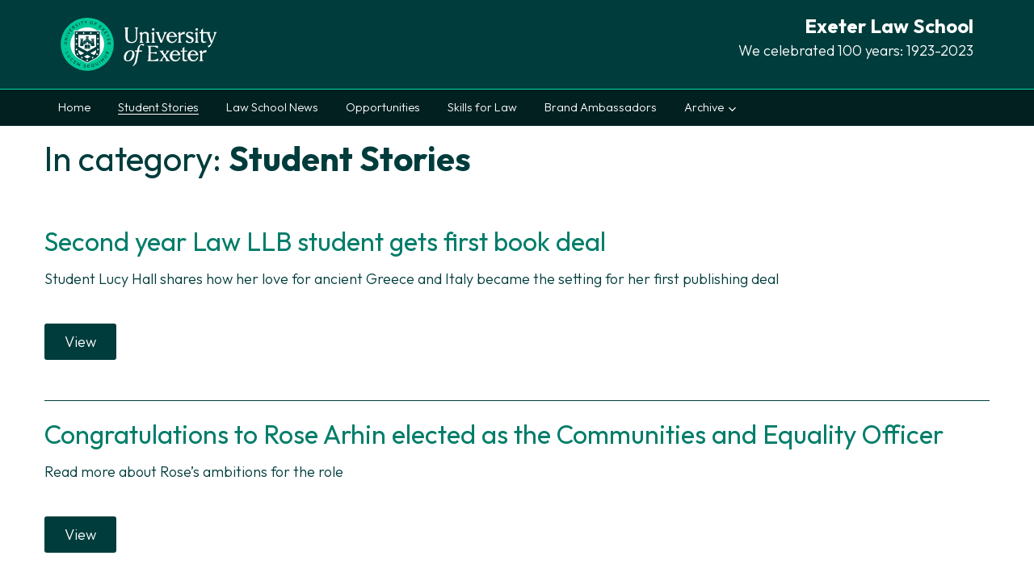

--- FILE ---
content_type: text/html; charset=UTF-8
request_url: https://sites.exeter.ac.uk/lawbulletin/category/student-stories/
body_size: 13358
content:
<!doctype html>
<html xmlns="http://www.w3.org/1999/xhtml" dir="ltr" xml:lang="en" lang="en">
<!-- // Start CopyScape (code, css)  -->
<head>
	<meta charset="utf-8">
	<meta http-equiv="X-UA-Compatible" content="IE=edge">
	<meta name="viewport" content="width=device-width, initial-scale=1">
	<title>
		Second year Law LLB student gets first book deal > Exeter Law School	</title>
	<link rel="preconnect" href="https://fonts.googleapis.com">
	<link rel="preconnect" href="https://fonts.gstatic.com" crossorigin>
	<link href="https://fonts.googleapis.com/css2?family=Outfit:wght@300;400;700&display=swap" rel="stylesheet">
	<link rel="stylesheet" href="https://sites.exeter.ac.uk/lawbulletin/wp-content/themes/uoe-blog-v1.1/css/global-v1.1-theme1-dark.css">
	<link rel="shortcut icon" href="https://sites.exeter.ac.uk/lawbulletin/wp-content/themes/uoe-blog-v1.1/img/favicon.png" type="image/vnd.microsoft.icon">
	<link rel="apple-touch-icon" href="https://sites.exeter.ac.uk/lawbulletin/wp-content/themes/uoe-blog-v1.1/img/favicon.png">
	<meta name="author" content="JV UoE Design Studio">
	<meta name='robots' content='index, follow, max-image-preview:large, max-snippet:-1, max-video-preview:-1' />

	<!-- This site is optimized with the Yoast SEO plugin v23.0 - https://yoast.com/wordpress/plugins/seo/ -->
	<link rel="canonical" href="https://sites.exeter.ac.uk/lawbulletin/category/student-stories/" />
	<meta property="og:locale" content="en_US" />
	<meta property="og:type" content="article" />
	<meta property="og:title" content="Student Stories Archives - Exeter Law School" />
	<meta property="og:url" content="https://sites.exeter.ac.uk/lawbulletin/category/student-stories/" />
	<meta property="og:site_name" content="Exeter Law School" />
	<meta name="twitter:card" content="summary_large_image" />
	<script type="application/ld+json" class="yoast-schema-graph">{"@context":"https://schema.org","@graph":[{"@type":"CollectionPage","@id":"https://sites.exeter.ac.uk/lawbulletin/category/student-stories/","url":"https://sites.exeter.ac.uk/lawbulletin/category/student-stories/","name":"Student Stories Archives - Exeter Law School","isPartOf":{"@id":"https://sites.exeter.ac.uk/lawbulletin/#website"},"primaryImageOfPage":{"@id":"https://sites.exeter.ac.uk/lawbulletin/category/student-stories/#primaryimage"},"image":{"@id":"https://sites.exeter.ac.uk/lawbulletin/category/student-stories/#primaryimage"},"thumbnailUrl":"https://sites.exeter.ac.uk/lawbulletin/wp-content/uploads/sites/37/2025/10/Lucy-Landscape-3.jpg","breadcrumb":{"@id":"https://sites.exeter.ac.uk/lawbulletin/category/student-stories/#breadcrumb"},"inLanguage":"en-US"},{"@type":"ImageObject","inLanguage":"en-US","@id":"https://sites.exeter.ac.uk/lawbulletin/category/student-stories/#primaryimage","url":"https://sites.exeter.ac.uk/lawbulletin/wp-content/uploads/sites/37/2025/10/Lucy-Landscape-3.jpg","contentUrl":"https://sites.exeter.ac.uk/lawbulletin/wp-content/uploads/sites/37/2025/10/Lucy-Landscape-3.jpg","width":930,"height":500,"caption":"An ornate bust statue sits above a lush green hedge and is flanked by hedges on either side. There are tall trees in the background."},{"@type":"BreadcrumbList","@id":"https://sites.exeter.ac.uk/lawbulletin/category/student-stories/#breadcrumb","itemListElement":[{"@type":"ListItem","position":1,"name":"Home","item":"https://sites.exeter.ac.uk/lawbulletin/"},{"@type":"ListItem","position":2,"name":"Student Stories"}]},{"@type":"WebSite","@id":"https://sites.exeter.ac.uk/lawbulletin/#website","url":"https://sites.exeter.ac.uk/lawbulletin/","name":"Exeter Law School","description":"We celebrated 100 years: 1923-2023","potentialAction":[{"@type":"SearchAction","target":{"@type":"EntryPoint","urlTemplate":"https://sites.exeter.ac.uk/lawbulletin/?s={search_term_string}"},"query-input":"required name=search_term_string"}],"inLanguage":"en-US"}]}</script>
	<!-- / Yoast SEO plugin. -->


<link rel='dns-prefetch' href='//stats.wp.com' />
<link rel='dns-prefetch' href='//maxcdn.bootstrapcdn.com' />
<link rel="alternate" type="application/rss+xml" title="Exeter Law School &raquo; Student Stories Category Feed" href="https://sites.exeter.ac.uk/lawbulletin/category/student-stories/feed/" />
<script type="text/javascript">
/* <![CDATA[ */
window._wpemojiSettings = {"baseUrl":"https:\/\/s.w.org\/images\/core\/emoji\/15.0.3\/72x72\/","ext":".png","svgUrl":"https:\/\/s.w.org\/images\/core\/emoji\/15.0.3\/svg\/","svgExt":".svg","source":{"wpemoji":"https:\/\/sites.exeter.ac.uk\/lawbulletin\/wp-includes\/js\/wp-emoji.js?ver=6.5.7","twemoji":"https:\/\/sites.exeter.ac.uk\/lawbulletin\/wp-includes\/js\/twemoji.js?ver=6.5.7"}};
/**
 * @output wp-includes/js/wp-emoji-loader.js
 */

/**
 * Emoji Settings as exported in PHP via _print_emoji_detection_script().
 * @typedef WPEmojiSettings
 * @type {object}
 * @property {?object} source
 * @property {?string} source.concatemoji
 * @property {?string} source.twemoji
 * @property {?string} source.wpemoji
 * @property {?boolean} DOMReady
 * @property {?Function} readyCallback
 */

/**
 * Support tests.
 * @typedef SupportTests
 * @type {object}
 * @property {?boolean} flag
 * @property {?boolean} emoji
 */

/**
 * IIFE to detect emoji support and load Twemoji if needed.
 *
 * @param {Window} window
 * @param {Document} document
 * @param {WPEmojiSettings} settings
 */
( function wpEmojiLoader( window, document, settings ) {
	if ( typeof Promise === 'undefined' ) {
		return;
	}

	var sessionStorageKey = 'wpEmojiSettingsSupports';
	var tests = [ 'flag', 'emoji' ];

	/**
	 * Checks whether the browser supports offloading to a Worker.
	 *
	 * @since 6.3.0
	 *
	 * @private
	 *
	 * @returns {boolean}
	 */
	function supportsWorkerOffloading() {
		return (
			typeof Worker !== 'undefined' &&
			typeof OffscreenCanvas !== 'undefined' &&
			typeof URL !== 'undefined' &&
			URL.createObjectURL &&
			typeof Blob !== 'undefined'
		);
	}

	/**
	 * @typedef SessionSupportTests
	 * @type {object}
	 * @property {number} timestamp
	 * @property {SupportTests} supportTests
	 */

	/**
	 * Get support tests from session.
	 *
	 * @since 6.3.0
	 *
	 * @private
	 *
	 * @returns {?SupportTests} Support tests, or null if not set or older than 1 week.
	 */
	function getSessionSupportTests() {
		try {
			/** @type {SessionSupportTests} */
			var item = JSON.parse(
				sessionStorage.getItem( sessionStorageKey )
			);
			if (
				typeof item === 'object' &&
				typeof item.timestamp === 'number' &&
				new Date().valueOf() < item.timestamp + 604800 && // Note: Number is a week in seconds.
				typeof item.supportTests === 'object'
			) {
				return item.supportTests;
			}
		} catch ( e ) {}
		return null;
	}

	/**
	 * Persist the supports in session storage.
	 *
	 * @since 6.3.0
	 *
	 * @private
	 *
	 * @param {SupportTests} supportTests Support tests.
	 */
	function setSessionSupportTests( supportTests ) {
		try {
			/** @type {SessionSupportTests} */
			var item = {
				supportTests: supportTests,
				timestamp: new Date().valueOf()
			};

			sessionStorage.setItem(
				sessionStorageKey,
				JSON.stringify( item )
			);
		} catch ( e ) {}
	}

	/**
	 * Checks if two sets of Emoji characters render the same visually.
	 *
	 * This function may be serialized to run in a Worker. Therefore, it cannot refer to variables from the containing
	 * scope. Everything must be passed by parameters.
	 *
	 * @since 4.9.0
	 *
	 * @private
	 *
	 * @param {CanvasRenderingContext2D} context 2D Context.
	 * @param {string} set1 Set of Emoji to test.
	 * @param {string} set2 Set of Emoji to test.
	 *
	 * @return {boolean} True if the two sets render the same.
	 */
	function emojiSetsRenderIdentically( context, set1, set2 ) {
		// Cleanup from previous test.
		context.clearRect( 0, 0, context.canvas.width, context.canvas.height );
		context.fillText( set1, 0, 0 );
		var rendered1 = new Uint32Array(
			context.getImageData(
				0,
				0,
				context.canvas.width,
				context.canvas.height
			).data
		);

		// Cleanup from previous test.
		context.clearRect( 0, 0, context.canvas.width, context.canvas.height );
		context.fillText( set2, 0, 0 );
		var rendered2 = new Uint32Array(
			context.getImageData(
				0,
				0,
				context.canvas.width,
				context.canvas.height
			).data
		);

		return rendered1.every( function ( rendered2Data, index ) {
			return rendered2Data === rendered2[ index ];
		} );
	}

	/**
	 * Determines if the browser properly renders Emoji that Twemoji can supplement.
	 *
	 * This function may be serialized to run in a Worker. Therefore, it cannot refer to variables from the containing
	 * scope. Everything must be passed by parameters.
	 *
	 * @since 4.2.0
	 *
	 * @private
	 *
	 * @param {CanvasRenderingContext2D} context 2D Context.
	 * @param {string} type Whether to test for support of "flag" or "emoji".
	 * @param {Function} emojiSetsRenderIdentically Reference to emojiSetsRenderIdentically function, needed due to minification.
	 *
	 * @return {boolean} True if the browser can render emoji, false if it cannot.
	 */
	function browserSupportsEmoji( context, type, emojiSetsRenderIdentically ) {
		var isIdentical;

		switch ( type ) {
			case 'flag':
				/*
				 * Test for Transgender flag compatibility. Added in Unicode 13.
				 *
				 * To test for support, we try to render it, and compare the rendering to how it would look if
				 * the browser doesn't render it correctly (white flag emoji + transgender symbol).
				 */
				isIdentical = emojiSetsRenderIdentically(
					context,
					'\uD83C\uDFF3\uFE0F\u200D\u26A7\uFE0F', // as a zero-width joiner sequence
					'\uD83C\uDFF3\uFE0F\u200B\u26A7\uFE0F' // separated by a zero-width space
				);

				if ( isIdentical ) {
					return false;
				}

				/*
				 * Test for UN flag compatibility. This is the least supported of the letter locale flags,
				 * so gives us an easy test for full support.
				 *
				 * To test for support, we try to render it, and compare the rendering to how it would look if
				 * the browser doesn't render it correctly ([U] + [N]).
				 */
				isIdentical = emojiSetsRenderIdentically(
					context,
					'\uD83C\uDDFA\uD83C\uDDF3', // as the sequence of two code points
					'\uD83C\uDDFA\u200B\uD83C\uDDF3' // as the two code points separated by a zero-width space
				);

				if ( isIdentical ) {
					return false;
				}

				/*
				 * Test for English flag compatibility. England is a country in the United Kingdom, it
				 * does not have a two letter locale code but rather a five letter sub-division code.
				 *
				 * To test for support, we try to render it, and compare the rendering to how it would look if
				 * the browser doesn't render it correctly (black flag emoji + [G] + [B] + [E] + [N] + [G]).
				 */
				isIdentical = emojiSetsRenderIdentically(
					context,
					// as the flag sequence
					'\uD83C\uDFF4\uDB40\uDC67\uDB40\uDC62\uDB40\uDC65\uDB40\uDC6E\uDB40\uDC67\uDB40\uDC7F',
					// with each code point separated by a zero-width space
					'\uD83C\uDFF4\u200B\uDB40\uDC67\u200B\uDB40\uDC62\u200B\uDB40\uDC65\u200B\uDB40\uDC6E\u200B\uDB40\uDC67\u200B\uDB40\uDC7F'
				);

				return ! isIdentical;
			case 'emoji':
				/*
				 * Four and twenty blackbirds baked in a pie.
				 *
				 * To test for Emoji 15.0 support, try to render a new emoji: Blackbird.
				 *
				 * The Blackbird is a ZWJ sequence combining 🐦 Bird and ⬛ large black square.,
				 *
				 * 0x1F426 (\uD83D\uDC26) == Bird
				 * 0x200D == Zero-Width Joiner (ZWJ) that links the code points for the new emoji or
				 * 0x200B == Zero-Width Space (ZWS) that is rendered for clients not supporting the new emoji.
				 * 0x2B1B == Large Black Square
				 *
				 * When updating this test for future Emoji releases, ensure that individual emoji that make up the
				 * sequence come from older emoji standards.
				 */
				isIdentical = emojiSetsRenderIdentically(
					context,
					'\uD83D\uDC26\u200D\u2B1B', // as the zero-width joiner sequence
					'\uD83D\uDC26\u200B\u2B1B' // separated by a zero-width space
				);

				return ! isIdentical;
		}

		return false;
	}

	/**
	 * Checks emoji support tests.
	 *
	 * This function may be serialized to run in a Worker. Therefore, it cannot refer to variables from the containing
	 * scope. Everything must be passed by parameters.
	 *
	 * @since 6.3.0
	 *
	 * @private
	 *
	 * @param {string[]} tests Tests.
	 * @param {Function} browserSupportsEmoji Reference to browserSupportsEmoji function, needed due to minification.
	 * @param {Function} emojiSetsRenderIdentically Reference to emojiSetsRenderIdentically function, needed due to minification.
	 *
	 * @return {SupportTests} Support tests.
	 */
	function testEmojiSupports( tests, browserSupportsEmoji, emojiSetsRenderIdentically ) {
		var canvas;
		if (
			typeof WorkerGlobalScope !== 'undefined' &&
			self instanceof WorkerGlobalScope
		) {
			canvas = new OffscreenCanvas( 300, 150 ); // Dimensions are default for HTMLCanvasElement.
		} else {
			canvas = document.createElement( 'canvas' );
		}

		var context = canvas.getContext( '2d', { willReadFrequently: true } );

		/*
		 * Chrome on OS X added native emoji rendering in M41. Unfortunately,
		 * it doesn't work when the font is bolder than 500 weight. So, we
		 * check for bold rendering support to avoid invisible emoji in Chrome.
		 */
		context.textBaseline = 'top';
		context.font = '600 32px Arial';

		var supports = {};
		tests.forEach( function ( test ) {
			supports[ test ] = browserSupportsEmoji( context, test, emojiSetsRenderIdentically );
		} );
		return supports;
	}

	/**
	 * Adds a script to the head of the document.
	 *
	 * @ignore
	 *
	 * @since 4.2.0
	 *
	 * @param {string} src The url where the script is located.
	 *
	 * @return {void}
	 */
	function addScript( src ) {
		var script = document.createElement( 'script' );
		script.src = src;
		script.defer = true;
		document.head.appendChild( script );
	}

	settings.supports = {
		everything: true,
		everythingExceptFlag: true
	};

	// Create a promise for DOMContentLoaded since the worker logic may finish after the event has fired.
	var domReadyPromise = new Promise( function ( resolve ) {
		document.addEventListener( 'DOMContentLoaded', resolve, {
			once: true
		} );
	} );

	// Obtain the emoji support from the browser, asynchronously when possible.
	new Promise( function ( resolve ) {
		var supportTests = getSessionSupportTests();
		if ( supportTests ) {
			resolve( supportTests );
			return;
		}

		if ( supportsWorkerOffloading() ) {
			try {
				// Note that the functions are being passed as arguments due to minification.
				var workerScript =
					'postMessage(' +
					testEmojiSupports.toString() +
					'(' +
					[
						JSON.stringify( tests ),
						browserSupportsEmoji.toString(),
						emojiSetsRenderIdentically.toString()
					].join( ',' ) +
					'));';
				var blob = new Blob( [ workerScript ], {
					type: 'text/javascript'
				} );
				var worker = new Worker( URL.createObjectURL( blob ), { name: 'wpTestEmojiSupports' } );
				worker.onmessage = function ( event ) {
					supportTests = event.data;
					setSessionSupportTests( supportTests );
					worker.terminate();
					resolve( supportTests );
				};
				return;
			} catch ( e ) {}
		}

		supportTests = testEmojiSupports( tests, browserSupportsEmoji, emojiSetsRenderIdentically );
		setSessionSupportTests( supportTests );
		resolve( supportTests );
	} )
		// Once the browser emoji support has been obtained from the session, finalize the settings.
		.then( function ( supportTests ) {
			/*
			 * Tests the browser support for flag emojis and other emojis, and adjusts the
			 * support settings accordingly.
			 */
			for ( var test in supportTests ) {
				settings.supports[ test ] = supportTests[ test ];

				settings.supports.everything =
					settings.supports.everything && settings.supports[ test ];

				if ( 'flag' !== test ) {
					settings.supports.everythingExceptFlag =
						settings.supports.everythingExceptFlag &&
						settings.supports[ test ];
				}
			}

			settings.supports.everythingExceptFlag =
				settings.supports.everythingExceptFlag &&
				! settings.supports.flag;

			// Sets DOMReady to false and assigns a ready function to settings.
			settings.DOMReady = false;
			settings.readyCallback = function () {
				settings.DOMReady = true;
			};
		} )
		.then( function () {
			return domReadyPromise;
		} )
		.then( function () {
			// When the browser can not render everything we need to load a polyfill.
			if ( ! settings.supports.everything ) {
				settings.readyCallback();

				var src = settings.source || {};

				if ( src.concatemoji ) {
					addScript( src.concatemoji );
				} else if ( src.wpemoji && src.twemoji ) {
					addScript( src.twemoji );
					addScript( src.wpemoji );
				}
			}
		} );
} )( window, document, window._wpemojiSettings );

/* ]]> */
</script>
<style id='wp-emoji-styles-inline-css' type='text/css'>

	img.wp-smiley, img.emoji {
		display: inline !important;
		border: none !important;
		box-shadow: none !important;
		height: 1em !important;
		width: 1em !important;
		margin: 0 0.07em !important;
		vertical-align: -0.1em !important;
		background: none !important;
		padding: 0 !important;
	}
</style>
<link rel='stylesheet' id='wp-block-library-css' href='https://sites.exeter.ac.uk/lawbulletin/wp-includes/css/dist/block-library/style.css?ver=6.5.7' type='text/css' media='all' />
<link rel='stylesheet' id='mediaelement-css' href='https://sites.exeter.ac.uk/lawbulletin/wp-includes/js/mediaelement/mediaelementplayer-legacy.min.css?ver=4.2.17' type='text/css' media='all' />
<link rel='stylesheet' id='wp-mediaelement-css' href='https://sites.exeter.ac.uk/lawbulletin/wp-includes/js/mediaelement/wp-mediaelement.css?ver=6.5.7' type='text/css' media='all' />
<style id='jetpack-sharing-buttons-style-inline-css' type='text/css'>
.jetpack-sharing-buttons__services-list{display:flex;flex-direction:row;flex-wrap:wrap;gap:0;list-style-type:none;margin:5px;padding:0}.jetpack-sharing-buttons__services-list.has-small-icon-size{font-size:12px}.jetpack-sharing-buttons__services-list.has-normal-icon-size{font-size:16px}.jetpack-sharing-buttons__services-list.has-large-icon-size{font-size:24px}.jetpack-sharing-buttons__services-list.has-huge-icon-size{font-size:36px}@media print{.jetpack-sharing-buttons__services-list{display:none!important}}.editor-styles-wrapper .wp-block-jetpack-sharing-buttons{gap:0;padding-inline-start:0}ul.jetpack-sharing-buttons__services-list.has-background{padding:1.25em 2.375em}
</style>
<style id='classic-theme-styles-inline-css' type='text/css'>
/**
 * These rules are needed for backwards compatibility.
 * They should match the button element rules in the base theme.json file.
 */
.wp-block-button__link {
	color: #ffffff;
	background-color: #32373c;
	border-radius: 9999px; /* 100% causes an oval, but any explicit but really high value retains the pill shape. */

	/* This needs a low specificity so it won't override the rules from the button element if defined in theme.json. */
	box-shadow: none;
	text-decoration: none;

	/* The extra 2px are added to size solids the same as the outline versions.*/
	padding: calc(0.667em + 2px) calc(1.333em + 2px);

	font-size: 1.125em;
}

.wp-block-file__button {
	background: #32373c;
	color: #ffffff;
	text-decoration: none;
}

</style>
<style id='global-styles-inline-css' type='text/css'>
body{--wp--preset--color--black: #000000;--wp--preset--color--cyan-bluish-gray: #abb8c3;--wp--preset--color--white: #ffffff;--wp--preset--color--pale-pink: #f78da7;--wp--preset--color--vivid-red: #cf2e2e;--wp--preset--color--luminous-vivid-orange: #ff6900;--wp--preset--color--luminous-vivid-amber: #fcb900;--wp--preset--color--light-green-cyan: #7bdcb5;--wp--preset--color--vivid-green-cyan: #00d084;--wp--preset--color--pale-cyan-blue: #8ed1fc;--wp--preset--color--vivid-cyan-blue: #0693e3;--wp--preset--color--vivid-purple: #9b51e0;--wp--preset--gradient--vivid-cyan-blue-to-vivid-purple: linear-gradient(135deg,rgba(6,147,227,1) 0%,rgb(155,81,224) 100%);--wp--preset--gradient--light-green-cyan-to-vivid-green-cyan: linear-gradient(135deg,rgb(122,220,180) 0%,rgb(0,208,130) 100%);--wp--preset--gradient--luminous-vivid-amber-to-luminous-vivid-orange: linear-gradient(135deg,rgba(252,185,0,1) 0%,rgba(255,105,0,1) 100%);--wp--preset--gradient--luminous-vivid-orange-to-vivid-red: linear-gradient(135deg,rgba(255,105,0,1) 0%,rgb(207,46,46) 100%);--wp--preset--gradient--very-light-gray-to-cyan-bluish-gray: linear-gradient(135deg,rgb(238,238,238) 0%,rgb(169,184,195) 100%);--wp--preset--gradient--cool-to-warm-spectrum: linear-gradient(135deg,rgb(74,234,220) 0%,rgb(151,120,209) 20%,rgb(207,42,186) 40%,rgb(238,44,130) 60%,rgb(251,105,98) 80%,rgb(254,248,76) 100%);--wp--preset--gradient--blush-light-purple: linear-gradient(135deg,rgb(255,206,236) 0%,rgb(152,150,240) 100%);--wp--preset--gradient--blush-bordeaux: linear-gradient(135deg,rgb(254,205,165) 0%,rgb(254,45,45) 50%,rgb(107,0,62) 100%);--wp--preset--gradient--luminous-dusk: linear-gradient(135deg,rgb(255,203,112) 0%,rgb(199,81,192) 50%,rgb(65,88,208) 100%);--wp--preset--gradient--pale-ocean: linear-gradient(135deg,rgb(255,245,203) 0%,rgb(182,227,212) 50%,rgb(51,167,181) 100%);--wp--preset--gradient--electric-grass: linear-gradient(135deg,rgb(202,248,128) 0%,rgb(113,206,126) 100%);--wp--preset--gradient--midnight: linear-gradient(135deg,rgb(2,3,129) 0%,rgb(40,116,252) 100%);--wp--preset--font-size--small: 13px;--wp--preset--font-size--medium: 20px;--wp--preset--font-size--large: 36px;--wp--preset--font-size--x-large: 42px;--wp--preset--spacing--20: 0.44rem;--wp--preset--spacing--30: 0.67rem;--wp--preset--spacing--40: 1rem;--wp--preset--spacing--50: 1.5rem;--wp--preset--spacing--60: 2.25rem;--wp--preset--spacing--70: 3.38rem;--wp--preset--spacing--80: 5.06rem;--wp--preset--shadow--natural: 6px 6px 9px rgba(0, 0, 0, 0.2);--wp--preset--shadow--deep: 12px 12px 50px rgba(0, 0, 0, 0.4);--wp--preset--shadow--sharp: 6px 6px 0px rgba(0, 0, 0, 0.2);--wp--preset--shadow--outlined: 6px 6px 0px -3px rgba(255, 255, 255, 1), 6px 6px rgba(0, 0, 0, 1);--wp--preset--shadow--crisp: 6px 6px 0px rgba(0, 0, 0, 1);}:where(.is-layout-flex){gap: 0.5em;}:where(.is-layout-grid){gap: 0.5em;}body .is-layout-flex{display: flex;}body .is-layout-flex{flex-wrap: wrap;align-items: center;}body .is-layout-flex > *{margin: 0;}body .is-layout-grid{display: grid;}body .is-layout-grid > *{margin: 0;}:where(.wp-block-columns.is-layout-flex){gap: 2em;}:where(.wp-block-columns.is-layout-grid){gap: 2em;}:where(.wp-block-post-template.is-layout-flex){gap: 1.25em;}:where(.wp-block-post-template.is-layout-grid){gap: 1.25em;}.has-black-color{color: var(--wp--preset--color--black) !important;}.has-cyan-bluish-gray-color{color: var(--wp--preset--color--cyan-bluish-gray) !important;}.has-white-color{color: var(--wp--preset--color--white) !important;}.has-pale-pink-color{color: var(--wp--preset--color--pale-pink) !important;}.has-vivid-red-color{color: var(--wp--preset--color--vivid-red) !important;}.has-luminous-vivid-orange-color{color: var(--wp--preset--color--luminous-vivid-orange) !important;}.has-luminous-vivid-amber-color{color: var(--wp--preset--color--luminous-vivid-amber) !important;}.has-light-green-cyan-color{color: var(--wp--preset--color--light-green-cyan) !important;}.has-vivid-green-cyan-color{color: var(--wp--preset--color--vivid-green-cyan) !important;}.has-pale-cyan-blue-color{color: var(--wp--preset--color--pale-cyan-blue) !important;}.has-vivid-cyan-blue-color{color: var(--wp--preset--color--vivid-cyan-blue) !important;}.has-vivid-purple-color{color: var(--wp--preset--color--vivid-purple) !important;}.has-black-background-color{background-color: var(--wp--preset--color--black) !important;}.has-cyan-bluish-gray-background-color{background-color: var(--wp--preset--color--cyan-bluish-gray) !important;}.has-white-background-color{background-color: var(--wp--preset--color--white) !important;}.has-pale-pink-background-color{background-color: var(--wp--preset--color--pale-pink) !important;}.has-vivid-red-background-color{background-color: var(--wp--preset--color--vivid-red) !important;}.has-luminous-vivid-orange-background-color{background-color: var(--wp--preset--color--luminous-vivid-orange) !important;}.has-luminous-vivid-amber-background-color{background-color: var(--wp--preset--color--luminous-vivid-amber) !important;}.has-light-green-cyan-background-color{background-color: var(--wp--preset--color--light-green-cyan) !important;}.has-vivid-green-cyan-background-color{background-color: var(--wp--preset--color--vivid-green-cyan) !important;}.has-pale-cyan-blue-background-color{background-color: var(--wp--preset--color--pale-cyan-blue) !important;}.has-vivid-cyan-blue-background-color{background-color: var(--wp--preset--color--vivid-cyan-blue) !important;}.has-vivid-purple-background-color{background-color: var(--wp--preset--color--vivid-purple) !important;}.has-black-border-color{border-color: var(--wp--preset--color--black) !important;}.has-cyan-bluish-gray-border-color{border-color: var(--wp--preset--color--cyan-bluish-gray) !important;}.has-white-border-color{border-color: var(--wp--preset--color--white) !important;}.has-pale-pink-border-color{border-color: var(--wp--preset--color--pale-pink) !important;}.has-vivid-red-border-color{border-color: var(--wp--preset--color--vivid-red) !important;}.has-luminous-vivid-orange-border-color{border-color: var(--wp--preset--color--luminous-vivid-orange) !important;}.has-luminous-vivid-amber-border-color{border-color: var(--wp--preset--color--luminous-vivid-amber) !important;}.has-light-green-cyan-border-color{border-color: var(--wp--preset--color--light-green-cyan) !important;}.has-vivid-green-cyan-border-color{border-color: var(--wp--preset--color--vivid-green-cyan) !important;}.has-pale-cyan-blue-border-color{border-color: var(--wp--preset--color--pale-cyan-blue) !important;}.has-vivid-cyan-blue-border-color{border-color: var(--wp--preset--color--vivid-cyan-blue) !important;}.has-vivid-purple-border-color{border-color: var(--wp--preset--color--vivid-purple) !important;}.has-vivid-cyan-blue-to-vivid-purple-gradient-background{background: var(--wp--preset--gradient--vivid-cyan-blue-to-vivid-purple) !important;}.has-light-green-cyan-to-vivid-green-cyan-gradient-background{background: var(--wp--preset--gradient--light-green-cyan-to-vivid-green-cyan) !important;}.has-luminous-vivid-amber-to-luminous-vivid-orange-gradient-background{background: var(--wp--preset--gradient--luminous-vivid-amber-to-luminous-vivid-orange) !important;}.has-luminous-vivid-orange-to-vivid-red-gradient-background{background: var(--wp--preset--gradient--luminous-vivid-orange-to-vivid-red) !important;}.has-very-light-gray-to-cyan-bluish-gray-gradient-background{background: var(--wp--preset--gradient--very-light-gray-to-cyan-bluish-gray) !important;}.has-cool-to-warm-spectrum-gradient-background{background: var(--wp--preset--gradient--cool-to-warm-spectrum) !important;}.has-blush-light-purple-gradient-background{background: var(--wp--preset--gradient--blush-light-purple) !important;}.has-blush-bordeaux-gradient-background{background: var(--wp--preset--gradient--blush-bordeaux) !important;}.has-luminous-dusk-gradient-background{background: var(--wp--preset--gradient--luminous-dusk) !important;}.has-pale-ocean-gradient-background{background: var(--wp--preset--gradient--pale-ocean) !important;}.has-electric-grass-gradient-background{background: var(--wp--preset--gradient--electric-grass) !important;}.has-midnight-gradient-background{background: var(--wp--preset--gradient--midnight) !important;}.has-small-font-size{font-size: var(--wp--preset--font-size--small) !important;}.has-medium-font-size{font-size: var(--wp--preset--font-size--medium) !important;}.has-large-font-size{font-size: var(--wp--preset--font-size--large) !important;}.has-x-large-font-size{font-size: var(--wp--preset--font-size--x-large) !important;}
.wp-block-navigation a:where(:not(.wp-element-button)){color: inherit;}
:where(.wp-block-post-template.is-layout-flex){gap: 1.25em;}:where(.wp-block-post-template.is-layout-grid){gap: 1.25em;}
:where(.wp-block-columns.is-layout-flex){gap: 2em;}:where(.wp-block-columns.is-layout-grid){gap: 2em;}
.wp-block-pullquote{font-size: 1.5em;line-height: 1.6;}
</style>
<link rel="preload" class="mv-grow-style" href="https://sites.exeter.ac.uk/lawbulletin/wp-content/plugins/social-pug/assets/dist/style-frontend-pro.css?ver=1.34.1" as="style"><noscript><link rel='stylesheet' id='dpsp-frontend-style-pro-css' href='https://sites.exeter.ac.uk/lawbulletin/wp-content/plugins/social-pug/assets/dist/style-frontend-pro.css?ver=1.34.1' type='text/css' media='all' />
</noscript><link rel='stylesheet' id='cff-css' href='https://sites.exeter.ac.uk/lawbulletin/wp-content/plugins/custom-facebook-feed/assets/css/cff-style.min.css?ver=4.2.5' type='text/css' media='all' />
<link rel='stylesheet' id='sb-font-awesome-css' href='https://maxcdn.bootstrapcdn.com/font-awesome/4.7.0/css/font-awesome.min.css?ver=6.5.7' type='text/css' media='all' />
<link rel='stylesheet' id='ctdb-style-css' href='https://sites.exeter.ac.uk/lawbulletin/wp-content/plugins/wp-discussion-board/assets/css/style.css?ver=2.5.3' type='text/css' media='all' />
<link rel='stylesheet' id='dashicons-css' href='https://sites.exeter.ac.uk/lawbulletin/wp-includes/css/dashicons.css?ver=6.5.7' type='text/css' media='all' />
<link rel='stylesheet' id='msl-main-css' href='https://sites.exeter.ac.uk/lawbulletin/wp-content/plugins/master-slider/public/assets/css/masterslider.main.css?ver=3.9.10' type='text/css' media='all' />
<link rel='stylesheet' id='msl-custom-css' href='https://sites.exeter.ac.uk/lawbulletin/wp-content/uploads/sites/37/master-slider/custom.css?ver=1.9' type='text/css' media='all' />
<script type="text/javascript" src="https://sites.exeter.ac.uk/lawbulletin/wp-includes/js/jquery/jquery.js?ver=3.7.1" id="jquery-core-js"></script>
<script type="text/javascript" src="https://sites.exeter.ac.uk/lawbulletin/wp-includes/js/jquery/jquery-migrate.js?ver=3.4.1" id="jquery-migrate-js"></script>
<link rel="https://api.w.org/" href="https://sites.exeter.ac.uk/lawbulletin/wp-json/" /><link rel="alternate" type="application/json" href="https://sites.exeter.ac.uk/lawbulletin/wp-json/wp/v2/categories/17" /><link rel="EditURI" type="application/rsd+xml" title="RSD" href="https://sites.exeter.ac.uk/lawbulletin/xmlrpc.php?rsd" />
<meta name="generator" content="WordPress 6.5.7" />
<script>var ms_grabbing_curosr = 'https://sites.exeter.ac.uk/lawbulletin/wp-content/plugins/master-slider/public/assets/css/common/grabbing.cur', ms_grab_curosr = 'https://sites.exeter.ac.uk/lawbulletin/wp-content/plugins/master-slider/public/assets/css/common/grab.cur';</script>
<meta name="generator" content="MasterSlider 3.9.10 - Responsive Touch Image Slider | avt.li/msf" />
<meta name="hubbub-info" description="Hubbub 1.34.1">	<style>img#wpstats{display:none}</style>
		<script type="text/javascript">
           	 	var ajaxurl = "https://sites.exeter.ac.uk/lawbulletin/wp-admin/admin-ajax.php";
         	</script><link rel="icon" href="https://sites.exeter.ac.uk/lawbulletin/wp-content/uploads/sites/37/2022/11/cropped-Avatar-jpg-scaled-1-32x32.jpg" sizes="32x32" />
<link rel="icon" href="https://sites.exeter.ac.uk/lawbulletin/wp-content/uploads/sites/37/2022/11/cropped-Avatar-jpg-scaled-1-192x192.jpg" sizes="192x192" />
<link rel="apple-touch-icon" href="https://sites.exeter.ac.uk/lawbulletin/wp-content/uploads/sites/37/2022/11/cropped-Avatar-jpg-scaled-1-180x180.jpg" />
<meta name="msapplication-TileImage" content="https://sites.exeter.ac.uk/lawbulletin/wp-content/uploads/sites/37/2022/11/cropped-Avatar-jpg-scaled-1-270x270.jpg" />
	<script src="https://ajax.googleapis.com/ajax/libs/jquery/3.6.0/jquery.min.js"></script>
</head>

<body>
	

	
	<header class="dark">
		<div class="container padding2">
			<div class="col-md-6 brand">
				<a href="https://sites.exeter.ac.uk/lawbulletin"><img src="https://sites.exeter.ac.uk/lawbulletin/wp-content/themes/uoe-blog-v1.1/img/university-of-exeter-light.svg" alt="Exeter Law School" title="Exeter Law School"></a>
				<div id="header-left-side" class="widget-hf-area">
									</div>
			</div>
			<div class="col-md-6 text-right widget-hf-area">
								<aside id="header-right-side" aria-label="Sidebar">
					<p class="site-title"><strong>Exeter Law School</strong></p>
						<p class="site-tag">We celebrated 100 years: 1923-2023</p>
				</aside>
							</div>
		</div>
		<div class="row padding1 night border-top">
			<div class="container">
				<nav id="site-navigation" class="menu-1">
					<div id="menu-top">
						<button class="menu-toggle" aria-controls="site-menu" aria-expanded="false">
							<img src="https://sites.exeter.ac.uk/lawbulletin/wp-content/themes/uoe-blog-v1.1/img/menu.svg" height="30" width="30" alt="Open menu">
						</button>
						<div class="menu-main-page-container"><ul id="site-menu" class="menu"><li id="menu-item-1851" class="menu-item menu-item-type-post_type menu-item-object-page menu-item-home menu-item-1851"><a href="https://sites.exeter.ac.uk/lawbulletin/">Home</a></li>
<li id="menu-item-1821" class="menu-item menu-item-type-taxonomy menu-item-object-category current-menu-item menu-item-1821"><a href="https://sites.exeter.ac.uk/lawbulletin/category/student-stories/" aria-current="page">Student Stories</a></li>
<li id="menu-item-1949" class="menu-item menu-item-type-taxonomy menu-item-object-category menu-item-1949"><a href="https://sites.exeter.ac.uk/lawbulletin/category/law-school-news/">Law School News</a></li>
<li id="menu-item-1833" class="menu-item menu-item-type-taxonomy menu-item-object-category menu-item-1833"><a href="https://sites.exeter.ac.uk/lawbulletin/category/opportunities/">Opportunities</a></li>
<li id="menu-item-5451" class="menu-item menu-item-type-taxonomy menu-item-object-category menu-item-5451"><a href="https://sites.exeter.ac.uk/lawbulletin/category/skillsforlaw/">Skills for Law</a></li>
<li id="menu-item-2421" class="menu-item menu-item-type-taxonomy menu-item-object-category menu-item-2421"><a href="https://sites.exeter.ac.uk/lawbulletin/category/opportunities/brand-ambassadors/">Brand Ambassadors</a></li>
<li id="menu-item-97" class="menu-item menu-item-type-post_type menu-item-object-page menu-item-has-children menu-item-97"><a href="https://sites.exeter.ac.uk/lawbulletin/archive/">Archive</a>
<ul class="sub-menu">
	<li id="menu-item-2399" class="menu-item menu-item-type-taxonomy menu-item-object-category menu-item-2399"><a href="https://sites.exeter.ac.uk/lawbulletin/category/opportunities/opportunities-sept-23/">Opportunities Sept 23</a></li>
	<li id="menu-item-1793" class="menu-item menu-item-type-post_type menu-item-object-page menu-item-1793"><a href="https://sites.exeter.ac.uk/lawbulletin/opportunities-march-2023/">Opportunities March 2023</a></li>
	<li id="menu-item-1649" class="menu-item menu-item-type-post_type menu-item-object-page menu-item-1649"><a href="https://sites.exeter.ac.uk/lawbulletin/opportunities-february-2023/">Opportunities February 2023</a></li>
	<li id="menu-item-1591" class="menu-item menu-item-type-post_type menu-item-object-page menu-item-1591"><a href="https://sites.exeter.ac.uk/lawbulletin/opportunities-january-2023/">Opportunities January 2023</a></li>
	<li id="menu-item-1527" class="menu-item menu-item-type-post_type menu-item-object-page menu-item-has-children menu-item-1527"><a href="https://sites.exeter.ac.uk/lawbulletin/seasonal-study-tips-from-seasoned-scholars/">Seasonal Study Tips from Seasoned Scholars</a>
	<ul class="sub-menu">
		<li id="menu-item-1533" class="menu-item menu-item-type-post_type menu-item-object-page menu-item-1533"><a href="https://sites.exeter.ac.uk/lawbulletin/opportunities-december-2022/">Opportunities December 2022</a></li>
	</ul>
</li>
</ul>
</li>
</ul></div></div>
				</nav>
			</div>
		</div>
	</header><section class="padding2">
	<div class="container title">
		<h1>In category: <strong>Student Stories</strong></h1>
	</div>
</section>
<section class="padding2">
	<div class="container content">
				<br>
	<a href="https://sites.exeter.ac.uk/lawbulletin/2025/12/03/second-year-law-llb-student-gets-first-book-deal/"><h2>Second year Law LLB student gets first book deal</h2></a>
<div class="excerpt">
	<p>Student Lucy Hall shares how her love for ancient Greece and Italy became the setting for her first publishing deal</p>
</div>
<br>
<a href="https://sites.exeter.ac.uk/lawbulletin/2025/12/03/second-year-law-llb-student-gets-first-book-deal/" class="btn">View</a>
<br style="clear:both" /><br>
<hr>
	<a href="https://sites.exeter.ac.uk/lawbulletin/2025/03/24/congratulations-to-rose-arhin-elected-as-the-communities-and-equality-officer/"><h2>Congratulations to Rose Arhin elected as the Communities and Equality Officer</h2></a>
<div class="excerpt">
	<p>Read more about Rose&#8217;s ambitions for the role</p>
</div>
<br>
<a href="https://sites.exeter.ac.uk/lawbulletin/2025/03/24/congratulations-to-rose-arhin-elected-as-the-communities-and-equality-officer/" class="btn">View</a>
<br style="clear:both" /><br>
<hr>
	<a href="https://sites.exeter.ac.uk/lawbulletin/2025/03/13/law-student-works-with-exeter-marrow-for-stem-cell-register-event/"><h2>Law Student works with Exeter Marrow for Stem Cell Register event</h2></a>
<div class="excerpt">
	<p>Monday 17 March, 10:00 &#8211; 16:00 in the Forum</p>
</div>
<br>
<a href="https://sites.exeter.ac.uk/lawbulletin/2025/03/13/law-student-works-with-exeter-marrow-for-stem-cell-register-event/" class="btn">View</a>
<br style="clear:both" /><br>
<hr>
	<a href="https://sites.exeter.ac.uk/lawbulletin/2025/01/30/second-year-student-renee-shares-her-volunteering-experience/"><h2>Second year student Renee shares her volunteering experience</h2></a>
<div class="excerpt">
	<p>Find out how you can give your time to volunteer</p>
</div>
<br>
<a href="https://sites.exeter.ac.uk/lawbulletin/2025/01/30/second-year-student-renee-shares-her-volunteering-experience/" class="btn">View</a>
<br style="clear:both" /><br>
<hr>
	<a href="https://sites.exeter.ac.uk/lawbulletin/2024/08/30/sustainability-and-social-justice-woven-through-one-students-project/"><h2>Sustainability and social justice woven through one student&#8217;s project</h2></a>
<div class="excerpt">
	<p>Sameera Jalan supported local women to gain economic independence</p>
</div>
<br>
<a href="https://sites.exeter.ac.uk/lawbulletin/2024/08/30/sustainability-and-social-justice-woven-through-one-students-project/" class="btn">View</a>
<br style="clear:both" /><br>
<hr>
	<a href="https://sites.exeter.ac.uk/lawbulletin/2024/07/26/law-school-prizes-2024/"><h2>Law School Prizes 2024</h2></a>
<div class="excerpt">
	<p>Presented to the winning students on Graduation Day 2024</p>
</div>
<br>
<a href="https://sites.exeter.ac.uk/lawbulletin/2024/07/26/law-school-prizes-2024/" class="btn">View</a>
<br style="clear:both" /><br>
<hr>
	<a href="https://sites.exeter.ac.uk/lawbulletin/2024/06/14/law-student-prepares-for-the-cadet-and-junior-commonwealth-games/"><h2>Law Student prepares for the Cadet and Junior Commonwealth Games</h2></a>
<div class="excerpt">
	<p>Jack Courtney explains how he balances academic and sporting goals</p>
</div>
<br>
<a href="https://sites.exeter.ac.uk/lawbulletin/2024/06/14/law-student-prepares-for-the-cadet-and-junior-commonwealth-games/" class="btn">View</a>
<br style="clear:both" /><br>
<hr>
	<a href="https://sites.exeter.ac.uk/lawbulletin/2024/06/11/bucket-spade-and-legal-advice/"><h2>Bucket, spade and legal advice</h2></a>
<div class="excerpt">
	<p>Law students decamp to the beach </p>
</div>
<br>
<a href="https://sites.exeter.ac.uk/lawbulletin/2024/06/11/bucket-spade-and-legal-advice/" class="btn">View</a>
<br style="clear:both" /><br>
<hr>
	<a href="https://sites.exeter.ac.uk/lawbulletin/2024/05/30/exeter-law-students-deliver-taskmaster-style-lessons/"><h2>Exeter Law Students deliver Taskmaster style lessons</h2></a>
<div class="excerpt">
	<p>Inspiring positive change within the local community</p>
</div>
<br>
<a href="https://sites.exeter.ac.uk/lawbulletin/2024/05/30/exeter-law-students-deliver-taskmaster-style-lessons/" class="btn">View</a>
<br style="clear:both" /><br>
<hr>
	<a href="https://sites.exeter.ac.uk/lawbulletin/2024/04/26/world-intellectual-property-day/"><h2>World Intellectual Property Day</h2></a>
<div class="excerpt">
	<p>Exeter academics and students contribute to IPAN Guide to the Sustainable Development Goals</p>
</div>
<br>
<a href="https://sites.exeter.ac.uk/lawbulletin/2024/04/26/world-intellectual-property-day/" class="btn">View</a>
<br style="clear:both" /><br>
<hr>
	<a href="https://sites.exeter.ac.uk/lawbulletin/2024/02/12/law-students-help-to-widen-access-to-local-museum-collection/"><h2>Law students help widen access to local museum collection</h2></a>
<div class="excerpt">
	<p>A partnership between the Royal Albert Memorial Museum &amp; Art Gallery (RAMM) and the GLAM-E Lab</p>
</div>
<br>
<a href="https://sites.exeter.ac.uk/lawbulletin/2024/02/12/law-students-help-to-widen-access-to-local-museum-collection/" class="btn">View</a>
<br style="clear:both" /><br>
<hr>
	<a href="https://sites.exeter.ac.uk/lawbulletin/2024/02/09/law-students-meet-alumni-in-our-first-canadian-career-development-programme/"><h2>Law students meet alumni in our first Canadian Career Development Programme</h2></a>
<div class="excerpt">
	<p>We welcomed one of our Canadian Law alumni, Justin Kanji (LLB Law) back to campus</p>
</div>
<br>
<a href="https://sites.exeter.ac.uk/lawbulletin/2024/02/09/law-students-meet-alumni-in-our-first-canadian-career-development-programme/" class="btn">View</a>
<br style="clear:both" /><br>
<hr>
	<a href="https://sites.exeter.ac.uk/lawbulletin/2024/01/31/students-provide-free-legal-advice-to-people-in-the-south-west/"><h2>Students provide free legal advice to people in the south west</h2></a>
<div class="excerpt">
	<p>Our Community Law Clinic provides hands on legal experience for students</p>
</div>
<br>
<a href="https://sites.exeter.ac.uk/lawbulletin/2024/01/31/students-provide-free-legal-advice-to-people-in-the-south-west/" class="btn">View</a>
<br style="clear:both" /><br>
<hr>
	<a href="https://sites.exeter.ac.uk/lawbulletin/2023/12/08/winner-of-the-hrdf-ecil-poster-competition/"><h2>Winning entries of the HRDF / ECIL Poster Competition</h2></a>
<div class="excerpt">
	<p>To mark three important human rights anniversaries the HRDF and ECIL organised a poster competition.</p>
</div>
<br>
<a href="https://sites.exeter.ac.uk/lawbulletin/2023/12/08/winner-of-the-hrdf-ecil-poster-competition/" class="btn">View</a>
<br style="clear:both" /><br>
<hr>
	<a href="https://sites.exeter.ac.uk/lawbulletin/2023/10/11/third-year-student-presents-at-international-astronautical-conference-azerbaijan/"><h2>Third year student presents at International Astronautical Congress, Azerbaijan</h2></a>
<div class="excerpt">
	<p>Exeter Law School student Mila Spence (LLB English Law and French/Master1) has just returned from an incredible trip to Baku, Azerbaijan.</p>
</div>
<br>
<a href="https://sites.exeter.ac.uk/lawbulletin/2023/10/11/third-year-student-presents-at-international-astronautical-conference-azerbaijan/" class="btn">View</a>
<br style="clear:both" /><br>
<hr>
	<a href="https://sites.exeter.ac.uk/lawbulletin/2023/08/07/law-school-prizes-2023/"><h2>Law School Prizes 2023</h2></a>
<div class="excerpt">
	<p>Each year we award prizes to students across the year groups, and in 2023 we had two new categories. See the pictures of the winners.</p>
</div>
<br>
<a href="https://sites.exeter.ac.uk/lawbulletin/2023/08/07/law-school-prizes-2023/" class="btn">View</a>
<br style="clear:both" /><br>
<hr>
	<a href="https://sites.exeter.ac.uk/lawbulletin/2023/07/31/sixth-formers-experience-the-law-school/"><h2>Sixth Formers experience the Law School</h2></a>
<div class="excerpt">
	<p>Students from the local area meet academics from the Law school and hear from a local judge who studied at Exeter </p>
</div>
<br>
<a href="https://sites.exeter.ac.uk/lawbulletin/2023/07/31/sixth-formers-experience-the-law-school/" class="btn">View</a>
<br style="clear:both" /><br>
<hr>
	<a href="https://sites.exeter.ac.uk/lawbulletin/2023/07/25/graduation-2023/"><h2>Graduation 2023</h2></a>
<div class="excerpt">
	<p>Here are some of the pictures and videos from the Exeter Law School graduation ceremonies held on Streatham Campus, Tuesday 18 July 2023. You can view the ceremonies in full on the University of Exeter webpage here and see the Presentation of Degree brochures here. Inspiring Graduation Story: Lewis Dean After losing his mother as [&hellip;]</p>
</div>
<br>
<a href="https://sites.exeter.ac.uk/lawbulletin/2023/07/25/graduation-2023/" class="btn">View</a>
<br style="clear:both" /><br>
<hr>
	<a href="https://sites.exeter.ac.uk/lawbulletin/university-of-exeter-law-school-student-stories/"><h2><strong>Mooting win at the European Court of Human Rights</strong></h2></a>
<div class="excerpt">
	<p>Law School student James Sinatra has had great success at a Mooting competition held in Strasbourg’s European Court of Human Rights. James is currently studying in the Netherlands at the Maastricht University, as part of his placement year on the University of Exeter’s LLB Law with European Study. In May he took part in the [&hellip;]</p>
</div>
<br>
<a href="https://sites.exeter.ac.uk/lawbulletin/university-of-exeter-law-school-student-stories/" class="btn">View</a>
<br style="clear:both" /><br>
<hr>
			</div>

</section>
<section class="sidebar white-bg">
	<div class="container content">
		<div class="row">
					</div>
	</div>
</section>
<section class="sidebar white-bg">
	<div class="container content">
		<div class="col-md-4">
					</div>
		<div class="col-md-4">
					</div>
		<div class="col-md-4">
					</div>
	</div>
</section>
<div class="dark bright breadcrumbs">
	<div class="container">
		<ul id="breadcrumbs" class="breadcrumbs"><li class="item-home"><a class="bread-link bread-home" href="https://sites.exeter.ac.uk/lawbulletin" title="Home">Home</a></li><li class="separator separator-home"> &#8250; </li><li class="item-current item-cat"><strong class="bread-current bread-cat">Student Stories</strong></li></ul>	</div>
</div>

<footer class="dark">
	<div class="container">
		<div class="col-sm-7">
			<div class="row brand">	<a href="https://sites.exeter.ac.uk/lawbulletin"><img src="https://sites.exeter.ac.uk/lawbulletin/wp-content/themes/uoe-blog-v1.1/img/university-of-exeter-light.svg" alt="University of Exeter logo" title="Exeter Law School"></a>
				<div class="widget-hf-area">
							
					<aside id="secondary-footer-one" aria-label="Sidebar">
						<div class="widget widget_search"><form role="search" method="get" id="searchform" class="searchform" action="https://sites.exeter.ac.uk/lawbulletin/">
				<div>
					<label class="screen-reader-text" for="s">Search for:</label>
					<input type="text" value="" name="s" id="s" />
					<input type="submit" id="searchsubmit" value="Search" />
				</div>
			</form></div>					</aside>
									</div>
			</div>
			<div class="row social">
							
				<aside id="secondary-footer-two" aria-label="Sidebar"> 
				
				
		<a class="icon-wrapper" href="//twitter.com/uniofexeter" target="_blank" aria-label="Twitter link" style="display: inline-block;background-color: black;border-radius: 50%;padding: 10px;float: left;    margin: 0 2%;margin-top: 20px;">
    <svg xmlns="http://www.w3.org/2000/svg" viewBox="0 0 512 512" fill="white" style="width:17px; margin-bottom: -3px;display: block;margin: auto;">
        <path d="M389.2 48h70.6L305.6 224.2 487 464H345L233.7 318.6 106.5 464H35.8L200.7 275.5 26.8 48H172.4L272.9 180.9 389.2 48zM364.4 421.8h39.1L151.1 88h-42L364.4 421.8z"></path>
    </svg>
</a>
				
				
					<a href="https://www.facebook.com/exeteruni/" title="Follow us on Facebook" target="_blank"><img src="https://sites.exeter.ac.uk/lawbulletin/wp-content/themes/uoe-blog-v1.1/img/facebook-f.svg" alt="Facebook icon" width="45" height="45"></a>
					<a href="https://www.youtube.com/universityofexeter" title="Follow us on YouTube " target="_blank"><img src="https://sites.exeter.ac.uk/lawbulletin/wp-content/themes/uoe-blog-v1.1/img/youtube-c-red.svg" alt="YouTube icon" width="45" height="45"></a>	
				</aside>
							</div>
		</div>
		<div class="col-sm-5 text-right">
			<div class="row links">
				<div id="google_translate_element"></div>
				<script>
					function googleTranslateElementInit() {
					  new google.translate.TranslateElement({pageLanguage: 'en'}, 'google_translate_element');
					}
				</script>
			</div>
			<div class="row links"> <a href="https://www.exeter.ac.uk/about/oursite/privacy/cookies/">Privacy and Terms</a> 
				<p>Exeter Law School &copy; 2026 University of Exeter</p>
			</div>
		</div>
	</div>
</footer>
<script>
	!function(){var n,e,a,t,s,i;if((n=document.getElementById("site-navigation"))&&void 0!==(e=n.getElementsByTagName("button")[0]))if(void 0!==(a=n.getElementsByTagName("ul")[0])){for(a.setAttribute("aria-expanded","false"),-1===a.className.indexOf("nav-menu")&&(a.className+=" nav-menu"),e.onclick=function(){-1!==n.className.indexOf("toggled")?(n.className=n.className.replace(" toggled",""),e.setAttribute("aria-expanded","false"),a.setAttribute("aria-expanded","false")):(n.className+=" toggled",e.setAttribute("aria-expanded","true"),a.setAttribute("aria-expanded","true"))},s=0,i=(t=a.getElementsByTagName("a")).length;s<i;s++)t[s].addEventListener("focus",l,!0),t[s].addEventListener("blur",l,!0);!function(){var e,a=n.querySelectorAll("li .sub-menu > a, li.sub-menu > a");if("ontouchstart"in window){e=function(e){var a=this.parentNode;if(a.classList.contains("focus"))a.classList.remove("focus");else{e.preventDefault();for(var t=0,s=a.parentNode.children.length;t<s;++t)a!==a.parentNode.children[t]&&a.parentNode.children[t].classList.remove("focus");a.classList.add("focus")}};for(var t=0,s=a.length;t<s;++t)a[t].addEventListener("touchstart",e,!1)}}()}else e.style.display="none";function l(){for(var e=this;-1===e.className.indexOf("nav-menu");)"li"===e.tagName.toLowerCase()&&(-1!==e.className.indexOf("focus")?e.className=e.className.replace(" focus",""):e.className+=" focus"),e=e.parentElement}}();
</script>
<button onclick="topFunction()" id="top" title="Go to top">&uarr;</button>
<script>
	mybutton = document.getElementById("top");
	window.onscroll = function() {scrollFunction()};
	function scrollFunction() {
	  if (document.body.scrollTop > 20 || document.documentElement.scrollTop > 20) {
	    mybutton.style.display = "block";
	  } else {
	    mybutton.style.display = "none";
	  }
	}
	function topFunction() {
	  document.body.scrollTop = 0;
	  document.documentElement.scrollTop = 0;
	}
</script>
<script src="//translate.google.com/translate_a/element.js?cb=googleTranslateElementInit"></script>
<!-- Custom Facebook Feed JS -->
<script type="text/javascript">var cffajaxurl = "https://sites.exeter.ac.uk/lawbulletin/wp-admin/admin-ajax.php";
var cfflinkhashtags = "true";
</script>
<style id='core-block-supports-inline-css' type='text/css'>
/**
 * Core styles: block-supports
 */

</style>
<script type="text/javascript" src="https://sites.exeter.ac.uk/lawbulletin/wp-content/plugins/custom-facebook-feed/assets/js/cff-scripts.min.js?ver=4.2.5" id="cffscripts-js"></script>
<script type="text/javascript" src="https://stats.wp.com/e-202605.js" id="jetpack-stats-js" data-wp-strategy="defer"></script>
<script type="text/javascript" id="jetpack-stats-js-after">
/* <![CDATA[ */
_stq = window._stq || [];
_stq.push([ "view", JSON.parse("{\"v\":\"ext\",\"blog\":\"212721312\",\"post\":\"0\",\"tz\":\"0\",\"srv\":\"sites.exeter.ac.uk\",\"j\":\"1:14.0\"}") ]);
_stq.push([ "clickTrackerInit", "212721312", "0" ]);
/* ]]> */
</script>

<!-- // End CopyScape (code, css, content and images) - notify_on -->



















</body>
</html>

--- FILE ---
content_type: text/css
request_url: https://sites.exeter.ac.uk/lawbulletin/wp-content/themes/uoe-blog-v1.1/css/global-v1.1-theme1-dark.css
body_size: 7683
content:
@charset "UTF-8";
body {
	-ms-text-size-adjust: 100%;
	-webkit-text-size-adjust: 100%;
	overflow-x: hidden;
	font-weight: 300;
	font-family: 'Outfit', Helvetica Neue, Helvetica, Arial, sans-serif;
	font-size: 18px;
	font-style: normal;
	background: #FFFFFF;
	color: #003c3c;
	line-height: 25px;
}
@media (min-width: 992px) {
.menu-1 ul {
  float: left;
}
}
@media (min-width: 992px) {
.menu-1 ul {
  float: left;
}
}
@media (min-width: 950px) {
  .sub-menu .sub-menu {
    margin-left: 180px !important;
    margin-top: 5px;
  }
}
html,
body,
h1,
h2,
h3,
h4,
h5, 
h6 {
	margin: 0;
	padding: 0;
}
footer,
header,
menu,
nav,
section {
	display: block;
	clear: both;
}
h1 {
	font-size: 42px;
	line-height: 100%;
	font-weight: 400;
	margin-bottom: 20px;
}
h2 {
	color: #007d69;
	font-size: 32px;
	font-weight: 400;
	margin-bottom: 10px;
	line-height: 100%;
}
h3 {
	color: #007d69;
	font-weight: 400;
	margin-bottom: 10px;
	line-height: 100%;
	font-size: 27px;
}
h4 {
	font-size: 21px;
	margin-bottom: 10px;
	line-height: 100%;
}
h5 {
	font-size: 20px;
	font-weight: bold;
	margin-bottom: 10px;
	line-height: 100%;
}
h6 {
	font-size: 20px;
	margin-bottom: 10px;
	font-weight: 400;
	line-height: 100%;
}
.title h1 {
	margin: 0;
	padding: 0
}
b,
strong,
.bold {
	font-weight: 700;
}
header h1, header h2, header h3, header h4 {
	color: #FFFFFF
}
.content input {
	padding: 12px 24px;
}
.white-bg input[type=text] {
	background-color: #DCDCDC
}
input,
optgroup,
select,
textarea {
	border-radius: 37px;
	border: 1px solid #999;
}
header input:focus {
	outline-width: 0;
}
.content img {
    max-width: 100%;
    height: auto;
}
@media (max-width: 992px) {
	.homepage {
		background-image: url("../img/bg-left.svg");
		background-repeat: no-repeat, no-repeat;
		background-position: -134% -54%, 235% 64%;
		background-size: 69%;
	}
	.homepage {
		height: 30vh;
	}
	.homepage img {
		width: 55%;
	}
	.float p {
		font-size: 19px;
	}
}
.goog-te-gadget {
	font-size: 16px !important
}
@media (max-width: 900px) {
	.menu-toggle {
		width: 100%;
		position: relative;
	}
	.menu-toggle button img {
		float: right !important
	}
	.menu-1 li {
		float: left;
		width: 100%;
	}
}
/*.container.content {
	padding: 0 20px;
}*/
.feature-wide {
	clear: both;
}
.transparent {
	background-color: transparent;
}
.contact p {
	font-size: 15px;
}
.contact a:link {
	font-size: 22px;
	font-weight: 600
}
/* FRAMEWORK */
.profile-thumb {
    margin: 10px 0;
}
.profile .thumb-area {
	height: auto;
	padding: 20px 0;
	overflow: hidden;
	}
.profile .thumb-c img {
	border-radius: 50%;
    max-width: 220px;
    max-height: 220px;
	width: 220px;
    height: 220px;
    object-fit: cover;
    object-position: center center;
}
.profile .thumb-s img {
	width: 100%;
	height: auto;
    max-width: 250px;
    max-height: 250px;
	width: 250px;
    height: 250px;
    object-fit: cover;
    object-position: center center;
}
.profile .btn  {
padding: 5px 14px;
font-size: 15px;
}
.profile-content {
height: 100px
}
.profile h2 {
	font-size: 25px;
}
.sidebar h2 {
	font-size: 25px;
}
.profile h3 {
	font-size: 19px;
}
@media (min-width: 992px) and (max-width: 1200px) {
	.profile h2 {
    font-size: 23px;
}
}
.profile .btn a:active {
    top: inherit;
}
.widget {
	list-style: none !important;
}
header .widget-hf-area p {
	padding: 0;
	margin: 0;
}
.widget-hf-area img {
	max-height: 70px;
	max-width: 300px !important;
	width: 100%;
	height: 100%;
}
.widget-hf-area .site-title {
	font-size: 24px;
	margin-bottom:5px;
}
.widget-hf-area .site-tagline {
}
.post-date {
    display: block;
	margin: 5px 0;
	font-size: 14px;
	color: #888888
}
.posted-by {
    text-transform: uppercase;
	margin-top: 5px;
	margin-bottom: 0;
}
.posted-on {
    text-transform: uppercase;
	color: #555555
}
.sidebar #s {
    width: 69%;
}
@media (min-width: 992px) and (max-width: 1200px) {
.sidebar #s {
    width: 64%;
}
}
@media (min-width: 767px) and (max-width: 991px) {
.sidebar #s {
    width: 100%;
}
.sidebar img, .sidebar .wp-caption-text {
	max-width: 80% !important
}
.blocks-gallery-grid .blocks-gallery-image figcaption, .blocks-gallery-grid .blocks-gallery-item figcaption, .wp-block-gallery .blocks-gallery-image figcaption, .wp-block-gallery .blocks-gallery-item figcaption {
    display: none;
}
#wp-calendar tbody td {
padding: 4px !important;
font-size: 12px;
}
}



/* calendar widget */

.widget_calendar {
	float: none;
}
#wp-calendar {
	width: 100%;
}
#wp-calendar caption {
	text-align: left;
	color: #333;
	font-size: 12px;
	margin-top: 10px;
	margin-bottom: 15px;
}
#wp-calendar thead {
	font-size: 13px;
}
#wp-calendar thead th {
	padding-bottom: 10px;
}
#wp-calendar tbody {
	color: #aaa;
}
#wp-calendar tbody td {
	background: #f5f5f5;
	border: 1px solid #fff;
	text-align: center;
	padding: 10px;
}
#wp-calendar tbody td:hover {
	background: #fff;
}
#wp-calendar tbody .pad {
	background: none;
}
#wp-calendar tfoot #next {
	font-size: 12px;
	text-transform: uppercase;
	text-align: right;
}
#wp-calendar tfoot #prev {
	font-size: 12px;
	text-transform: uppercase;
	padding-top: 10px;
}
#searchform input {
	border: none;
	padding: 4px 17px;
	color: #000;
	line-height: 30px;
	margin-top: 7px;
	border-radius: 4px;
}
#searchform label {
	display: none;
}
.searched {
	margin-bottom: 20px
}
header .text-right p {
	margin-top: 0
}
.feature img {
	object-fit: cover;
	width: 100%;
	max-height: 400px;
	height: 400px;
	margin-bottom: 0;
}
.feature-wide img {
	object-fit: cover;
	object-position: center;
	width: 100%;
	max-height: 500px;
	border-radius: 0;
	height: 45vh;
}
/* NEWS */

.news img {
	object-fit: cover;
max-width: 30%;
max-height: 255px;
margin-top: 10px;
float: left;
margin-right: 3%;
margin-bottom: 10px;
}
@media (max-width: 768px) {
	.news img {
		max-width: 100%;
		width: 100%;
	}
	.title h1 {
		font-size: 25px
	}
}
.news h2 {
	font-size: 30px;
	margin-bottom: 10px;
}
.news-side a:link,
.news-side a:visited {
	color: #000000;
	text-decoration: underline;
	text-underline-position: under;
}
.news-title h1 {margin-bottom: 30px}
.articles h2 {
	font-size: 27px;
	margin-bottom: 10px;
}
.articles strong {
	margin-bottom: 3px;
}
.author {
	font-size: 12px
}
.alignleft {
float: left;
margin-right: 25px;
margin-top: 25px;
margin-bottom: 15px;
max-width: 100%;
height: auto;
}
.alignnone {
float: none;
margin-top: 25px;
margin-bottom: 15px;
max-width: 100%;
height: auto;
}
.alignright {
float: right;
margin-left: 25px;
margin-top: 25px;
margin-bottom: 15px;
max-width: 100%;
height: auto;
}
.aligncenter {
display: block;
margin: 25px auto;
max-width: 100%;
height: auto;
}
@media (max-width: 768px) {
.alignleft img, .aligncenter img, .alignright img, .alignnone img, .alignleft, .aligncenter, .alignright, .alignnone {
float: none;
margin: auto;
display: block;
clear: both
}
}
.wp-caption p, .vc_figure-caption {
	background: #00c896;
	color: #003c3c;
	padding: 10px 20px;
	font-size: 16px;
	line-height: normal;
	border-top: solid #FFF 1px;
	margin-top: 0;
	text-align: left
}
.content p a:link,
.content p a:visited,
.content li a:link,
.content li a:visited {
    color: #003c3c;
    font-weight: 600;
	border-bottom: solid 1px;
}
h1 a, h2 a, h3 a, h4 a, h5 a, h6 a {
    color: inherit;
    text-decoration: underline;
}
.grey-grad p a:link,
.grey-grad p a:visited {
	border-bottom: none;
	padding-left: 40px;
	background-image: url("../img/open-icon.svg");
	background-repeat: no-repeat;
	background-position: 0;
	background-size: 25px;
	float: left;
	margin-bottom: 7%;
	min-height: 25px
}
.nf-form-content {
	padding: 0 !important;
	max-width: 100% !important;
	margin: 0 auto;
	padding-top: 35px;
}
.logos img {
	max-height: 80px;
}
.night {
	background-color: #022020 !important;
	color: #FFFFFF;
}
.dark,
.btn,
button,
footer,
#top,
.btn-grad {
	background-color: #003c3c;
	color: #FFFFFF;
}
#nf-field-4, .nf-form-content button, .nf-form-content input[type="button"], .nf-form-content input[type="submit"] {
	background-color: #003c3c !important;
	color: #FFFFFF;
}
.deep {
	background-color: #007d69 !important;
	color: #FFFFFF;
}
.bright {
	background-color: #00c896 !important;
	color: #003c3c;
}
.highlight {
	background-color: #00dca5 !important;
	color: #003c3c;
}
.dark a:link, .dark a:visited, .dark p a:link, .dark p a:visited {
	color: #FFFFFF
}
.sidebar footer {
    background-color: transparent;
    color: inherit;
}
header .wp-block-image {
    margin: 0 !important;
}
ol.wp-block-latest-comments {
    margin: 0;
    padding: 0;
}
.tag-cloud-link {
    color: #000;
    text-decoration: underline;
    margin-right: 10px;
}
.light {
	background-color: #00c896 !important;
}
.gradient,
.white,
.white p,
.white a,
.white a:visited {
	color: #003c3c
}
.gradient,
.btn-grad {
	background: rgb(0, 86, 147);
	background: -moz-linear-gradient(0deg, rgba(0, 86, 147, 1) 0%, rgba(37, 46, 66, 1) 100%);
	background: -webkit-linear-gradient(0deg, rgba(0, 86, 147, 1) 0%, rgba(37, 46, 66, 1) 100%);
	background: linear-gradient(0deg, rgba(0, 86, 147, 1) 0%, rgba(37, 46, 66, 1) 100%);
	filter: progid: DXImageTransform.Microsoft.gradient(startColorstr="#00c896", endColorstr="#252e42", GradientType=1);
}
.grey-gradient {
	background: rgb(217, 217, 217);
	background: -moz-linear-gradient(0deg, rgba(255, 255, 255, 1) 0%, rgba(217, 217, 217, 1) 100%);
	background: -webkit-linear-gradient(0deg, rgba(255, 255, 255, 1) 0%, rgba(217, 217, 217, 1) 100%);
	background: linear-gradient(0deg, rgba(255, 255, 255, 1) 0%, rgba(217, 217, 217, 1) 100%);
	filter: progid: DXImageTransform.Microsoft.gradient(startColorstr="#ffffff", endColorstr="#d9d9d9", GradientType=1);
}
.grey {
	background-color: #F2F2F2;
}
.light-grey {
	background-color: #f4f4f4;
}
.dark-grey {
	background-color: #262626;
	color: #FFFFFF;
}
.black {
	background-color: #000000;
	color: #FFFFFF;
}
.white {
	background: #FFFFFF
}
.outline {
    border: solid;
}
.gradient p,
.dark h2,
.dark h3,
.dark .intro p {
	color: #FFFFFF !important
}
.dark-text,
.grey h2,
.grey-grad h2 {
	color: #007d69;
}
.sub-page .intro p {
	margin: 20px 0 !important;
}
.sub-page .dark {
	padding: 30px 0;
}
.gap {
	margin-bottom: 11px;
}
.paddingt1 {
	padding-top: 10px;
}
.paddingt2 {
	padding-top: 20px;
}
.paddingt3 {
	padding-top: 30px;
}
.paddingb1 {
	padding-bottom: 10px;
}
.paddingb2 {
	padding-bottom: 20px;
}
.paddingb3 {
	padding-bottom: 30px;
}
.paddingb1 {
	padding-bottom: 10px;
}
.paddingb2 {
	padding-bottom: 20px;
}
.paddingtb3 {
	padding: 30px 0 30px 0
}
.latest {
	padding: 50px 35px 0 35px
}
.padding1 {
	padding: 10px 10px;
}
.padding2 {
	padding: 20px 20px;
}
.padding3 {
	padding: 30px 30px;
}
@media (min-width: 768px) {
	.paddingr3 {
		padding-right: 30px;
	}
	.text {
	padding-right: 30px;
}
}

.sidebar {
    padding: 30px 35px;
}
.padding4,
.content .dark,
.vc_row.wpb_row.vc_row-fluid.gradient {
	padding: 40px 40px;
}

.padding5 {
	padding: 50px 50px;
}
a:active {
	top: 2px;
	position: relative;
}






/* MENUS */

.sub-menu a {
padding: 0;
white-space: nowrap; 
width: auto;    
float: none;  
text-shadow: none !important;
}
.sub-menu li {
    font-size: 16px;
    text-align: left;
    display: block;
	line-height: 35px;
}
     
header button {       
    background-color: transparent !important;     
    
}       
@media (max-width: 900px) {     
    header .padding1 { 
        padding: 0; 
        }  
}

.menu-1 ul .sub-menu {
    -webkit-animation: fadein 0.5s;
    -moz-animation: fadein 0.5s;
    -ms-animation: fadein 0.5s;
    -o-animation: fadein 0.5s;
    animation: fadein 0.5s;
}
.menu-item-has-children {
    background-image: url(../img/arrow-down-light.svg);
    background-size: 10px 10px;
    background-repeat: no-repeat;
    background-position: 97% 56%;
}
.menu-1 ul {
list-style: none;
    margin: 0 auto;
    padding: 0;
    display: table;
    text-align: left;
}
.menu-1 li {
	float: left;
	position: relative;
}
.menu-1 a {
display: block;
	text-decoration: none;
	cursor: pointer;
}
.menu-1 ul ul {
position: absolute;
left: 0% !important;
    transform: translateX(0%);
z-index: 99999;
display: none;
border-bottom: solid 1px #00dca5;
}
.sub-menu {
    display: block;
}
.menu-1 ul ul ul {
	left: -999em;
	top: 0;
}
.menu-1 ul ul li {
	width: 100%;
	color: #FFFFFF
}
	.menu-1 ul li:hover > ul,
	.menu-1 ul li.focus > ul {
		display: block;
	}
.menu-1 ul li:hover > ul,
.menu-1 ul li.focus > ul {
	left: auto;
}
.menu-1 ul ul li:hover > ul,
.menu-1 ul ul li.focus > ul {
	left: 100%;
}
.menu-1 a {
padding: 0 25px;
color: #FFFFFF;
}
.menu-1 li ul li a {
    color: #000000;
}
.menu-toggle {
	display: none
}
	
@media (max-width: 900px) {
		.menu-1 a {
    line-height: 40px;
}
.menu-item-has-children {
  background-position: center 32px;
background-size: 10px;
padding-right: 0;
}
.menu-1 li ul li a {
    color: #FFFFFF;
}
.sub-menu {
background-color: #003c3c;
}
.overlay-icon img{
    width: auto;
    float: none;
    margin-right: 0;
}
#menu-top {
    width: 100%;
}
	#site-menu {
		display: none;
	}
	.menu-1 a {
		color: #FFFFFF;
		text-shadow: none;
	}
.menu-1 ul ul {
left: 0;
}
.menu-toggle {
color: #FFFFFF;
margin: 0 auto;
width: 100%;
border: 0;
border-radius: 0;
background-color: transparent;
	}
	.toggled .menu-toggle {
	color: white;
	margin: 0 auto
	}
	/* Small menu. */
	.menu-toggle,
	.menu-1.toggled #site-menu {
	display: block;
	}
.menu-item-has-children {
    background-position: 95% 20px;
}
	.menu-1 li {
		float: none;
	}
	.menu-1 ul ul {
		position: relative;
		float: none;
		left: 0 !important;
		display: none;
		transform: initial;
	}
	.menu-1 ul li:hover > ul,
	.menu-1 ul li.focus > ul {
		display: block;
	}
	.menu-1 ul ul a {
		width: 100%;
	}
	.menu-1 ul ul ul {
		left: auto
	}

	.menu-1 ul ul li:hover > ul,
	.menu-1 ul ul li.focus > ul {
		left: auto;
	}
}
@media (min-width: 900px) and (max-width: 1400px) {
.menu-1 a {
padding-left: 17px;
padding-right: 17px;
font-size: 85%;
  }
.menu-item-has-children {
   background-position: 97% 64%;
	background-size: 9px 9px;
}
.sub-menu a:link {
 font-size: 15px;
}
}

@media (min-width: 900px) {

		.sub-menu li a {
    padding: 5px 20px;
}
	.sub-menu li {
background-color: #022020;
}
ul .sub-menu {
    padding-top: 7px !important;
    background-color: transparent !important;
}
.menu-1 {
	font-size: 17px;
}
.sub-menu {
background-color: #ffffff;
border-radius: 0;
box-shadow: 0px 29px 20px -7px #00000033
	}
.current-menu-item {
	text-decoration: underline;
	text-underline-position: under;
}
.sub-menu .current-menu-item {
	text-decoration: none;
}
	.sub-menu .current-menu-item {
    border-radius: 0;
    color: #000 !important;
background-color: #007d69;
}
	.sub-menu .current-menu-item a {
    color: #FFFFFF;
}
}



tags a {
	color: #003c3c;
	padding: 7px 14px;
	display: inline-block;
	margin-right: 4px;
	font-size: 15px;
	text-transform: capitalize;
	background-color: #00c896;
	border-radius: 4px;
}
.tag-cloud-link {
    font-size: 17px !important;
}
.library img {
	object-fit: cover;
	width: 100%;
	height: 180px;
}
.library .info {
	padding-bottom: 30px
}

.embed-responsive {
  position: relative;
  display: block;
  height: 0;
  padding: 0;
  overflow: hidden;
}
.embed-responsive .embed-responsive-item,
.embed-responsive iframe {
  position: absolute;
  top: 0;
  bottom: 0;
  left: 0;
  width: 100%;
  height: 100%;
  border: 0;
}
.embed-responsive-16by9 {
  padding-bottom: 56.25%;
}
.embed-vimeo iframe {
  max-width: 100%;
}

@media screen and (max-width: 600px) {
  .embed-vimeo iframe {
    max-height: 200px;
  }
}
/* Blockquotes */
blockquote {
font-size: 1.2em;
width: 100%;
margin: 30px auto;
color: #555555;
padding: 15px 30px 15px 65px;
border-left: 8px solid #00c896;
line-height: normal;
position: relative;
background: transparent;
border-radius: 15px;
}
blockquote strong {
    font-weight: 600;
	color: #000;
}
blockquote::before{
font-family: inherit;
content: "\201C";
color: #00c896;
font-size: 5em;
position: absolute;
left: 10px;
top: -45px;
font-weight: bold;
}
blockquote::after{
  content: '';
}
blockquote span{
  display:block;
  color:#333333;
  font-style: normal;
  font-weight: bold;
  margin-top:1em;
}




header .widget blockquote {
    font-size: 18px;
    width: 100%;
    margin: 0;
    color: #FFF;
    padding: 0;
    border-left: 0;
    line-height: 25px;
    position: relative;
    background: transparent;
    border-radius: 0;
}
header .widget blockquote strong {
    font-weight: 600;
	color: #000;
}
header .widget blockquote::before{
font-family: inherit;
content: "";
color: #FFF;
font-size: 18px;
left: 0;
top: 0;
font-weight: inherit;
position: initial;
}
header .widget blockquote::after{
  content: '';
}
header .widget blockquote span{
  display:block;
  color:#333333;
  font-style: normal;
  font-weight: bold;
  margin-top:0;
}




blockquote2 {
    font-size: 20px;
    width: 100%;
    margin: 10px auto;
    color: #555555;
    padding: 20px;
    line-height: 1.6;
    position: relative;
    background: transparent;
    border-radius: 15px;
	display: block;
}
blockquote2 strong {
    font-weight: bold;
	color: #000;
}
blockquote2::before{
font-family: inherit;
content: "!";
color: #FF0000;
font-size: 28px;
position: absolute;
left: 0;
top: 0;
}
blockquote2::after{
  content: '';
}
blockquote2 span{
  display:block;
  color:#333333;
  font-style: normal;
  font-weight: bold;
  margin-top:1em;
}
.block {display: block}

/* TOP */

#top {
	display: none;
	position: fixed;
	bottom: 14px;
	right: 20px;
	z-index: 99;
	border: none;
	outline: none;
	color: white;
	cursor: pointer;
	padding: 12px;
	border-radius: 12px;
	font-size: 17px;
	opacity: 0.5;
	-webkit-animation: fadein 2.2s;
	-moz-animation: fadein 2.2s;
	-ms-animation: fadein 2.2s;
	-o-animation: fadein 2.2s;
	animation: fadein 2.2s;
}
#top:hover {
	opacity: 1
}
footer {
	padding: 3% 0;
}
footer a:link,
footer a:visited,
footer p {
	color: #ffffff;
	margin: 0
}
.links {
  font-size: 12px;
}
.text-center {
	text-align: center;
}
.text-right {
	text-align: right;
}
.sidebar {
	border-radius: 4px;
}
.sidebar #searchsubmit {
	background-color: #003c3c;
	color: #FFFFFF
}
.gallery-item {
	border: 5px solid transparent !important;
	margin: 0 !important;
}
.gallery-caption {
    display: none;
}
.gallery img { border: none !important; }
footer #searchsubmit {
	background-color: #f0f0f0;
}
/* FORMS */

#nf-field-4 {
	padding: 7px 40px;
	display: inline-block;
	color: #FFFFFF;
	background-color: #005593;
	border-radius: 25px;
}
#nf-field-4:hover,
.forms button:hover {
	text-decoration: none;
	transition: 0.2s linear;
	-webkit-transition: 0.2s linear;
	-moz-transition: 0.2s linear;
	opacity: 0.5;
	cursor: pointer;
}
/* BUTTONS and LINKS */

.btn,
button {
	padding: 10px 25px;
	display: inline-block;
	font-size: inherit;
	font-weight: inherit;
	border: none;
	border-radius: 3px;
}
#nf-field-4, .nf-form-content button, .nf-form-content input[type="button"], .nf-form-content input[type="submit"] {
	padding: 10px 25px;
	display: inline-block;
	font-size: inherit;
	font-weight: inherit;
	border: none;
	border-radius: 3px;
}
.btn,
button {
	color: #FFFFFF;
}
.no-border {
	border: none;
}
.btn-light {
	color: #003c3c;
	background-color: #00dca5;
}
.buttons .btn a, .buttons .btn a:visited {
    color: #FFF;
}
.buttons .blue {
	margin-bottom: 10px;
		margin-top: 10px
}
a {
	opacity: 1;
	transition: opacity .25s ease-in-out;
	-moz-transition: opacity .25s ease-in-out;
	-webkit-transition: opacity .25s ease-in-out;
}
a:hover {
	text-decoration: none;
	opacity: 1;
    color: #00c896 !important;
	cursor: pointer;
}
.content p a:hover {
	text-decoration: none;
	padding-bottom: 2px;
	border-bottom: solid 2px transparent;
}
.sidebar img {
	max-width: 100%;
	height: auto;
}
nav a:active {
	position: unset;
}
/* ICONS */

.social img {
	width: 35px;
	height: 35px;
	margin: 0 2%;
	margin-top: 0px;
	float: left;
	margin-top: 20px;
}
.icons img {
	width: 45px;
	height: 70px;
	margin: 0 2%;
}

/* BREADCRUMBERATORS */

#breadcrumbs {
	list-style: none;
	margin: 10px 0;
	padding: 0;
	overflow: hidden;
}
#breadcrumbs li {
	display: inline-block;
	vertical-align: middle;
	margin-right: 15px;
}
#breadcrumbs .separator {
	font-size: 18px;
	font-weight: 400;
	color: #003c3c;
}
.breadcrumbs a, .breadcrumbs a:visited {
	color: #003c3c;
}



.brand img {
	width: auto;
	height: 70px;
	max-height: 70px;
	float: left;
	margin-right: 40px;
}
@media (max-width: 768px) {
	#breadcrumbs {
    margin: 10px;
}
	.col-md-6.text-right {
		width: 100%;
		display: block;
		float: left;
	}
	.brand img {
		float: none;
		display: block;
		margin: 0 auto;
		text-align: center;
		margin-bottom: 20px
	}
	.articles.text-center {
		text-align: left;
	}
	.text-right {
		text-align: center;
		float: none;
	}
}
@media (max-width: 768px) {
	.overlay a:link {
		line-height: 50px;
		font-size: 20px;
	}
	.btn,
	.btn-arrow,
	.btn-solid,
	.btn-grad {
		margin-top: 20px;
		display: inline-block;
		text-align: center;
	}
	.padding2,
	.padding3,
	.padding4,
	.content .dark,
	.vc_row.wpb_row.vc_row-fluid.gradient,
	.content .grey,
	.padding5,
	.paddingt1,
	.paddingt2,
	.paddingb1,
	.paddingb2,
	.paddingt3 {
		padding: 20px 20px;
	}
	h2 {
		font-size: 28px;
	}
	.logos img {
		max-height: 55px;
		text-align: center;
		width: 20%;
	}
	footer .links a {
		margin-right: 0;
		display: block;
		margin-bottom: 10px
	}
	footer {
		text-align: center
	}
}
@media (max-width: 992px) {
	blockquote {
		padding: 10px 20px;
		margin: 0 0 20px;
		font-size: 17.5px;
		border-left: 5px solid #eee;
	}
	blockquote2 {
		padding: 10px 20px;
		margin: 0 0 20px;
		font-size: 17.5px;
		border-left: 5px solid #FF0000;
	}
	.social img {
		width: 32px;
		height: 32px;
		float: none;
		margin-bottom: 20px;
	}
	.feature img {
		height: 100%;
	}
	.feature-wide img {
		height: 100%;
	}
	.left {
		padding-left: 0;
	}
	header {
		text-align: center;
	}
}
.dark hr,
.gradient hr {
	border-top-color: #FFFFFF
}
hr {
	border-top-color: #003c3c
}
.content li {
}
.content ol li {
	line-height: 24px
}
.content .sidebar h2 {
	margin-bottom: 0;
}
a:hover {
	outline: 0
}
mark {
	background: #ff0;
	color: #000
}
sub,
sup {
	font-size: 75%;
	line-height: 0;
	position: relative;
	vertical-align: baseline
}
sup {
	top: -.5em
}
sub {
	bottom: -.25em
}
img {
	border: 0
}
svg:not(:root) {
	overflow: hidden
}
hr {
	-webkit-box-sizing: content-box;
	-moz-box-sizing: content-box;
	box-sizing: content-box;
	height: 0
}
.nav-link.text-decoration-none.uwp-account-notifications {
	display: none;
}
input,
optgroup,
select,
textarea {
	color: inherit;
	font: inherit;
	margin: 0
}
select {
	text-transform: none
}
html input[type=button],
input[type=reset],
input[type=submit] {
	-webkit-appearance: button;
	cursor: pointer
}
input::-moz-focus-inner {
	border: 0;
	padding: 0
}
input {
	line-height: normal
}
input[type=checkbox],
input[type=radio] {
	-webkit-box-sizing: border-box;
	-moz-box-sizing: border-box;
	box-sizing: border-box;
	padding: 0
}
input[type=number]::-webkit-inner-spin-button,
input[type=number]::-webkit-outer-spin-button {
	height: auto
}
input[type=search] {
	-webkit-appearance: textfield;
	-webkit-box-sizing: content-box;
	-moz-box-sizing: content-box;
	box-sizing: content-box
}
input[type=search]::-webkit-search-cancel-button,
input[type=search]::-webkit-search-decoration {
	-webkit-appearance: none
}
fieldset {
	border: 1px solid silver;
	margin: 0 2px;
	padding: .35em .625em .75em
}
legend {
	border: 0;
	padding: 0
}
textarea {
	overflow: auto
}
optgroup {
	font-weight: 700
}
table {
	border-collapse: collapse;
	border-spacing: 0
}
td,
th {
	padding: 0
}
* {
	-webkit-box-sizing: border-box;
	-moz-box-sizing: border-box;
	box-sizing: border-box
}
:after,
:before {
	-webkit-box-sizing: border-box;
	-moz-box-sizing: border-box;
	box-sizing: border-box
}
input,
select,
textarea {
	font-family: inherit;
	font-size: inherit;
	line-height: inherit
}
a {
	text-decoration: none
}
a:focus {
	outline: 5px auto -webkit-focus-ring-color;
	outline-offset: -2px
}
figure {
	margin: 0
}
img {
	vertical-align: middle
}
.img-responsive {
	display: block;
	max-width: 100%;
	height: auto
}
.img-rounded {
	border-radius: 6px
}
.img-circle {
	border-radius: 50%
}
hr {
	border: 0;
	border-top: 1px solid;
	margin: 25px 0;
}
.sr-only {
	position: absolute;
	width: 1px;
	height: 1px;
	padding: 0;
	margin: -1px;
	overflow: hidden;
	clip: rect(0, 0, 0, 0);
	border: 0
}
.sr-only-focusable:active,
.sr-only-focusable:focus {
	position: static;
	width: auto;
	height: auto;
	margin: 0;
	overflow: visible;
	clip: auto
}
[role=button] {
	cursor: pointer
}
.container {
	margin-right: auto;
	margin-left: auto
}
@media (min-width: 768px) {
	.container {
		width: 750px
	}
}
@media (min-width: 992px) {
	.container {
		width: 970px
	}
}
@media (min-width: 1200px) {
	.container {
		width: 1170px
	}
}
section {
	margin-right: auto;
	margin-left: auto
}
.col-lg-1,
.col-lg-10,
.col-lg-11,
.col-lg-12,
.col-lg-2,
.col-lg-3,
.col-lg-4,
.col-lg-5,
.col-lg-6,
.col-lg-7,
.col-lg-8,
.col-lg-9,
.col-md-1,
.col-md-10,
.col-md-11,
.col-md-12,
.col-md-2,
.col-md-3,
.col-md-4,
.col-md-5,
.col-md-6,
.col-md-7,
.col-md-8,
.col-md-9,
.col-sm-1,
.col-sm-10,
.col-sm-11,
.col-sm-12,
.col-sm-2,
.col-sm-3,
.col-sm-4,
.col-sm-5,
.col-sm-6,
.col-sm-7,
.col-sm-8,
.col-sm-9,
.col-xs-1,
.col-xs-10,
.col-xs-11,
.col-xs-12,
.col-xs-2,
.col-xs-3,
.col-xs-4,
.col-xs-5,
.col-xs-6,
.col-xs-7,
.col-xs-8,
.col-xs-9 {
	position: relative;
	min-height: 1px;
}
.col-xs-1,
.col-xs-10,
.col-xs-11,
.col-xs-12,
.col-xs-2,
.col-xs-3,
.col-xs-4,
.col-xs-5,
.col-xs-6,
.col-xs-7,
.col-xs-8,
.col-xs-9 {
	float: left
}
.col-xs-12 {
	width: 100%
}
.col-xs-11 {
	width: 91.66666667%
}
.col-xs-10 {
	width: 83.33333333%
}
.col-xs-9 {
	width: 75%
}
.col-xs-8 {
	width: 66.66666667%
}
.col-xs-7 {
	width: 58.33333333%
}
.col-xs-6 {
	width: 50%
}
.col-xs-5 {
	width: 41.66666667%
}
.col-xs-4 {
	width: 33.33333333%
}
.col-xs-3 {
	width: 25%
}
.col-xs-2 {
	width: 16.66666667%
}
.col-xs-1 {
	width: 8.33333333%
}
@media (min-width: 768px) {
	.col-sm-1,
	.col-sm-10,
	.col-sm-11,
	.col-sm-12,
	.col-sm-2,
	.col-sm-3,
	.col-sm-4,
	.col-sm-5,
	.col-sm-6,
	.col-sm-7,
	.col-sm-8,
	.col-sm-9 {
		float: left
	}
	.col-sm-12 {
		width: 100%
	}
	.col-sm-11 {
		width: 91.66666667%
	}
	.col-sm-10 {
		width: 83.33333333%
	}
	.col-sm-9 {
		width: 75%
	}
	.col-sm-8 {
		width: 66.66666667%
	}
	.col-sm-7 {
		width: 58.33333333%
	}
	.col-sm-6 {
		width: 50%
	}
	.col-sm-5 {
		width: 41.66666667%
	}
	.col-sm-4 {
		width: 33.33333333%
	}
	.col-sm-3 {
		width: 25%
	}
	.col-sm-2 {
		width: 16.66666667%
	}
	.col-sm-1 {
		width: 8.33333333%
	}
}
@media (min-width: 992px) {
	.col-md-1,
	.col-md-10,
	.col-md-11,
	.col-md-12,
	.col-md-2,
	.col-md-3,
	.col-md-4,
	.col-md-5,
	.col-md-6,
	.col-md-7,
	.col-md-8,
	.col-md-9 {
		float: left
	}
	.col-md-12 {
		width: 100%
	}
	.col-md-11 {
		width: 91.66666667%
	}
	.col-md-10 {
		width: 83.33333333%
	}
	.col-md-9 {
		width: 75%
	}
	.col-md-8 {
		width: 66.66666667%
	}
	.col-md-7 {
		width: 58.33333333%
	}
	.col-md-6 {
		width: 50%
	}
	.col-md-5 {
		width: 41.66666667%
	}
	.col-md-4 {
		width: 33.33333333%
	}
	.col-md-3 {
		width: 25%
	}
	.col-md-2 {
		width: 16.66666667%
	}
	.col-md-1 {
		width: 8.33333333%
	}
}
@media (min-width: 1200px) {
	.col-lg-1,
	.col-lg-10,
	.col-lg-11,
	.col-lg-12,
	.col-lg-2,
	.col-lg-3,
	.col-lg-4,
	.col-lg-5,
	.col-lg-6,
	.col-lg-7,
	.col-lg-8,
	.col-lg-9 {
		float: left
	}
	.col-lg-12 {
		width: 100%
	}
	.col-lg-11 {
		width: 91.66666667%
	}
	.col-lg-10 {
		width: 83.33333333%
	}
	.col-lg-9 {
		width: 75%
	}
	.col-lg-8 {
		width: 66.66666667%
	}
	.col-lg-7 {
		width: 58.33333333%
	}
	.col-lg-6 {
		width: 50%
	}
	.col-lg-5 {
		width: 41.66666667%
	}
	.col-lg-4 {
		width: 33.33333333%
	}
	.col-lg-3 {
		width: 25%
	}
	.col-lg-2 {
		width: 16.66666667%
	}
	.col-lg-1 {
		width: 8.33333333%
	}
}
fieldset {
	min-width: 0;
	padding: 0;
	margin: 0;
	border: 0
}
label {
	display: inline-block;
	max-width: 100%;
	margin-bottom: 5px;
	font-weight: 700
}
input[type=search] {
	-webkit-box-sizing: border-box;
	-moz-box-sizing: border-box;
	box-sizing: border-box;
	-webkit-appearance: none;
	appearance: none
}
input[type=checkbox],
input[type=radio] {
	margin: 4px 0 0;
	line-height: normal
}
fieldset[disabled] input[type=checkbox],
fieldset[disabled] input[type=radio],
input[type=checkbox].disabled,
input[type=checkbox][disabled],
input[type=radio].disabled,
input[type=radio][disabled] {
	cursor: not-allowed
}
input[type=file] {
	display: block
}
input[type=range] {
	display: block;
	width: 100%
}
select[multiple],
select[size] {
	height: auto
}
input[type=checkbox]:focus,
input[type=file]:focus,
input[type=radio]:focus {
	outline: 5px auto -webkit-focus-ring-color;
	outline-offset: -2px
}
output {
	display: block;
	padding-top: 7px;
	font-size: 14px;
	line-height: 1.42857143;
	color: #555
}
textarea.form-control {
	height: auto
}
.checkbox,
.radio {
	position: relative;
	display: block;
	margin-top: 10px;
	margin-bottom: 10px
}
.checkbox.disabled label,
.radio.disabled label,
fieldset[disabled] .checkbox label,
fieldset[disabled] .radio label {
	cursor: not-allowed
}
.checkbox label,
.radio label {
	min-height: 20px;
	padding-left: 20px;
	margin-bottom: 0;
	font-weight: 400;
	cursor: pointer
}
.checkbox input[type=checkbox],
.checkbox-inline input[type=checkbox],
.radio input[type=radio],
.radio-inline input[type=radio] {
	position: absolute;
	margin-left: -20px
}
.checkbox+.checkbox,
.radio+.radio {
	margin-top: -5px
}
.checkbox-inline,
.radio-inline {
	position: relative;
	display: inline-block;
	padding-left: 20px;
	margin-bottom: 0;
	font-weight: 400;
	vertical-align: middle;
	cursor: pointer
}
.checkbox-inline.disabled,
.radio-inline.disabled,
fieldset[disabled] .checkbox-inline,
fieldset[disabled] .radio-inline {
	cursor: not-allowed
}
.checkbox-inline+.checkbox-inline,
.radio-inline+.radio-inline {
	margin-top: 0;
	margin-left: 10px
}
.form-control-static {
	min-height: 34px;
	padding-top: 7px;
	padding-bottom: 7px;
	margin-bottom: 0
}
.form-control-static.input-lg,
.form-control-static.input-sm {
	padding-right: 0;
	padding-left: 0
}
.input-sm {
	height: 30px;
	padding: 5px 10px;
	font-size: 12px;
	line-height: 1.5;
	border-radius: 3px
}
select.input-sm {
	height: 30px;
	line-height: 30px
}
select[multiple].input-sm,
textarea.input-sm {
	height: auto
}
.form-group-sm .form-control {
	height: 30px;
	padding: 5px 10px;
	font-size: 12px;
	line-height: 1.5;
	border-radius: 3px
}
.form-group-sm select.form-control {
	height: 30px;
	line-height: 30px
}
.form-group-sm select[multiple].form-control,
.form-group-sm textarea.form-control {
	height: auto
}
.form-group-sm .form-control-static {
	height: 30px;
	min-height: 32px;
	padding: 6px 10px;
	font-size: 12px;
	line-height: 1.5
}
.input-lg {
	height: 46px;
	padding: 10px 16px;
	font-size: 18px;
	line-height: 1.3333333;
	border-radius: 6px
}
select.input-lg {
	height: 46px;
	line-height: 46px
}
select[multiple].input-lg,
textarea.input-lg {
	height: auto
}
tr.collapse.in {
	display: table-row
}
tbody.collapse.in {
	display: table-row-group
}
.caret {
	display: inline-block;
	width: 0;
	height: 0;
	margin-left: 2px;
	vertical-align: middle;
	border-top: 4px dashed;
	border-right: 4px solid transparent;
	border-left: 4px solid transparent
}
.clearfix:after,
.clearfix:before,
section:after,
section:before,
.container:after,
.container:before,
.row:after,
.row:before {
	display: table;
	content: " "
}
.clearfix:after,
section:after,
.container:after,
.row:after {
	clear: both
}
.wp-block-latest-posts.wp-block-latest-posts__list, .wp-block-latest-posts.wp-block-latest-posts__list li {
list-style: disc;
padding-left: 0;
margin-left: 20px;
margin-bottom: 10px;
}
.hide {display: none}
.widget.widget_search {
  margin-bottom: 20px;
}
.border-bottom {
    border-bottom: 1px solid #00dca5;
}
.border-top {
    border-top: 1px solid #00dca5;
}
header .dark a {
    color: inherit;
}
.widgettitle {
  margin-bottom: 20px !important;
}
.wp-block-search__label {
  width: 100%;
  display: none;
}
.dark button, .dark .btn {
  background-color: #007d69;
}
.wp-block-search__input {
  padding: 8px 10px 8px 20px !important;
  flex-grow: 1;
  margin-left: 0;
  margin-right: 0;
  min-width: 3em;
  border: 1px solid #949494;
  text-decoration: unset !important;
  color: #000 !important;
}
header .wp-block-image figcaption {
  display: none;
}
header .text-right.widget-hf-area img {
  width: auto;
  height: 70px;
  max-height: 70px;
  margin-right: 40px;
    width: auto;
    float: right;
}
header button {
  background-color: transparent !important;
}
  @media (max-width: 900px) {
header .padding1 {
  padding: 0;
}
}
  @media (max-width: 768px) {
header .text-right.widget-hf-area img {
  float: none;
  display: block;
  margin: 0 auto;
    margin-bottom: 0px;
  text-align: center;
  margin-bottom: 20px;
}
}
.profile-thumb p a {
      overflow-wrap: break-word;
  word-wrap: break-word;

  -ms-word-break: break-all;
  word-break: break-word;

  -ms-hyphens: auto;
  -moz-hyphens: auto;
  -webkit-hyphens: auto;
  hyphens: auto;
}